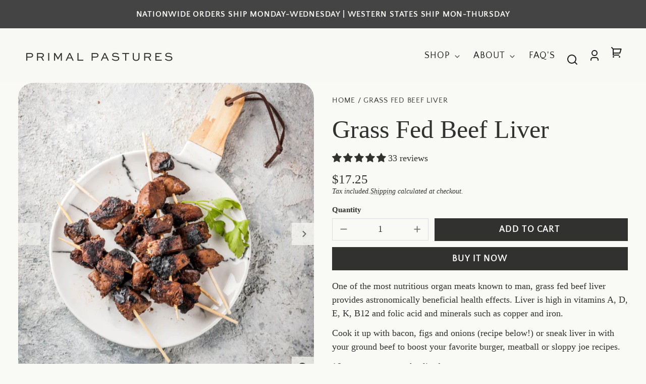

--- FILE ---
content_type: text/css
request_url: https://primalpastures.com/cdn/shop/t/37/assets/styles-component-badge.css?v=144349064867762319891742536626
body_size: -217
content:
.badge{--badge-bg-color: var(--color-badge-default);display:flex;font-family:var(--font-accent-family);font-size:var(--font-accent-base-size);font-weight:var(--font-accent-weight);letter-spacing:var(--font-accent-letter-spacing);line-height:var(--font-accent-line-height);text-transform:var(--font-accent-text-transform)}.badge--discount{--badge-bg-color: var(--color-discount-bg)}.badge--sale{--badge-bg-color: var(--color-sale-badge-bg);color:var(--color-sale-badge-text)}.badge--sold-out{--badge-bg-color: var(--color-sold-out-badge-bg);color:var(--color-sold-out-badge-text)}.badge--coming-soon{--badge-bg-color: var(--color-coming-soon-badge-bg);color:var(--color-coming-soon-badge-text)}.badge--new{--badge-bg-color: var(--color-new-badge-bg);color:var(--color-new-badge-text)}.badge--floating span{border-bottom-left-radius:var(--border-radius-pill);border-top-left-radius:var(--border-radius-pill)}.badge span{background-color:var(--badge-bg-color);border-bottom-right-radius:var(--border-radius-pill);border-top-right-radius:var(--border-radius-pill);color:inherit;display:block;font-family:var(--font-accent-family);font-size:inherit;font-weight:var(--font-accent-weight);height:100%;letter-spacing:var(--font-accent-letter-spacing);line-height:var(--font-accent-line-height);padding:.6em 1.2em .5em;text-transform:var(--font-accent-text-transform)}.theme-style--sharp .badge span{border-bottom-right-radius:2px;left:1px;padding:.6em .6em .5em 1.2em;position:relative}.theme-style--sharp .badge:after{background-color:var(--badge-bg-color);clip-path:polygon(0% 0%,100% 0%,0% 100%);content:"";display:block;height:auto;width:17px}
/*# sourceMappingURL=/cdn/shop/t/37/assets/styles-component-badge.css.map?v=144349064867762319891742536626 */


--- FILE ---
content_type: text/css
request_url: https://primalpastures.com/cdn/shop/t/37/assets/styles-utilities-flex-grid.css?v=12026128043639197721742536624
body_size: -160
content:
.flex{display:flex}.flex--none{flex:none}.flex--column{flex-direction:column}.flex--wrap{flex-wrap:wrap}.flex--justify-space-between{justify-content:space-between}.flex--justify-center{justify-content:center}.flex--align-center{align-items:center}.flex--align-baseline{align-items:baseline}.flex--align-start,.flex--align-left{align-items:flex-start}.flex--align-end,.flex--align-right{align-items:flex-end}.flex--align-center--justify-space-between{align-items:center;justify-content:space-between}.flex--align-center--justify-center{align-items:center;justify-content:center}.flex--align-baseline--justify-center{align-items:baseline;justify-content:center}.flex--align-end--justify-space-between{align-items:flex-end;justify-content:space-between}.flex--align-start--justify-space-between{align-items:flex-start;justify-content:space-between}.flex--justify-end,.flex--justify-right{justify-content:flex-end}.flex-align--top-left{align-items:flex-start;justify-content:flex-start}.flex-align--top-center{align-items:flex-start;justify-content:center}.flex-align--top-right{align-items:flex-start;justify-content:flex-end}.flex-align--middle-left{align-items:center;justify-content:flex-start}.flex-align--middle-center{align-items:center;justify-content:center}.flex-align--middle-right{align-items:center;justify-content:flex-end}.flex-align--bottom-left{align-items:flex-end;justify-content:flex-start}.flex-align--bottom-center{align-items:flex-end;justify-content:center}.flex-align--bottom-right{align-items:flex-end;justify-content:flex-end}.grid--auto-columns{display:grid;gap:var(--space-grid-gap);grid-auto-flow:column;grid-template-columns:repeat(auto-fit,minmax(0,1fr))}.grid--1-column,.grid--1-columns{display:grid;gap:var(--space-grid-gap);grid-template-columns:minmax(0,1fr)}.grid--2-columns{display:grid;gap:var(--space-grid-gap);grid-template-columns:repeat(2,minmax(0,1fr))}.grid--3-columns{display:grid;gap:var(--space-grid-gap);grid-template-columns:repeat(3,minmax(0,1fr))}.grid--4-columns{display:grid;gap:var(--space-grid-gap);grid-template-columns:repeat(4,minmax(0,1fr))}.grid--5-columns{display:grid;gap:var(--space-grid-gap);grid-template-columns:repeat(5,minmax(0,1fr))}.grid--6-columns{display:grid;gap:var(--space-grid-gap);grid-template-columns:repeat(6,minmax(0,1fr))}@media screen and (max-width: 989px){.grid--reset--large-down,.flex--reset--large-down{display:block}.grid--3-columns--large-down{display:grid;gap:var(--space-grid-gap);grid-auto-flow:unset;grid-template-columns:repeat(3,minmax(0,1fr))}.grid--2-columns--large-down{display:grid;gap:var(--space-grid-gap);grid-auto-flow:unset;grid-template-columns:repeat(2,minmax(0,1fr))}}@media screen and (max-width: 899px){.grid--reset--medium-down,.flex--reset--medium-down{display:block}.grid--2-columns--medium-down{display:grid;gap:var(--space-grid-gap);grid-auto-flow:unset;grid-template-columns:repeat(2,minmax(0,1fr))}.grid--1-column--medium-down,.grid--1-columns--medium-down{display:grid;gap:var(--space-grid-gap);grid-auto-flow:unset;grid-template-columns:minmax(0,1fr)}.flex-align--center--medium-down{align-items:center}.flex-align--right--medium-down{align-items:flex-end}.flex-align--left--medium-down{align-items:flex-start}.flex-align--top-left--medium-down{align-items:flex-start;justify-content:flex-start}.flex-align--top-center--medium-down{align-items:flex-start;justify-content:center}.flex-align--top-right--medium-down{align-items:flex-start;justify-content:flex-end}.flex-align--middle-left--medium-down{align-items:center;justify-content:flex-start}.flex-align--middle-center--medium-down{align-items:center;justify-content:center}.flex-align--middle-right--medium-down{align-items:center;justify-content:flex-end}.flex-align--bottom-left--medium-down{align-items:flex-end;justify-content:flex-start}.flex-align--bottom-center--medium-down{align-items:flex-end;justify-content:center}.flex-align--bottom-right--medium-down{align-items:flex-end;justify-content:flex-end}}@media screen and (max-width: 767px){.grid--reset--small-down,.flex--reset--small-down{display:block}.grid--2-columns--small-down{display:grid;gap:var(--space-grid-gap);grid-auto-flow:unset;grid-template-columns:repeat(2,minmax(0,1fr))}.grid--1-column--small-down,.grid--1-columns--small-down{display:grid;gap:var(--space-grid-gap);grid-auto-flow:unset;grid-template-columns:minmax(0,1fr)}}@media screen and (max-width: 549px){.grid--reset--xsmall-down{display:block}.grid--1-column--xsmall-down{grid-auto-flow:unset;grid-template-columns:repeat(1,minmax(0,1fr))}}.grid__item--span-2-columns{grid-column:span 2}.grid__item--span-all-columns{grid-column:1 / -1}.grid__item--first-column{grid-column:1}.grid__item--second-column{grid-column:2}.grid__item--first-row{grid-row:1}
/*# sourceMappingURL=/cdn/shop/t/37/assets/styles-utilities-flex-grid.css.map?v=12026128043639197721742536624 */


--- FILE ---
content_type: text/css
request_url: https://primalpastures.com/cdn/shop/t/37/assets/styles-component-predictive-search.css?v=110149726166851242701742536625
body_size: 270
content:
.predictive-search{background-color:var(--color-site-header-bg);color:var(--color-nav-text);display:block;position:relative}.predictive-search a{--color-link: var(--color-nav-text);--color-link-raw: var(--color-nav-text-raw)}.predictive-search__container{display:none}.predictive-search[open] .predictive-search__container,.predictive-search[loading] .predictive-search__container{display:block}.predictive-search:not([loading]) .predictive-search__heading .loader,.predictive-search:not([loading]) .predictive-search__loading-state,.predictive-search:not([loading]) .predictive-search-status__loading{display:none}.predictive-search[loading] .predictive-search__loading-state{display:flex;justify-content:center;position:absolute;top:calc(var(--pointer-element-min-height) + 1.3rem);left:0;width:100%;z-index:var(--z-index-overlay)}.predictive-search[loading] .predictive-search__heading~.predictive-search__loading-state,.predictive-search[loading] .predictive-search__list:first-child{display:none}.predictive-search mark{background-color:transparent;color:inherit;font-weight:700}.predictive-search__list--pages{display:flex;flex-direction:column;gap:1.5rem;margin-top:var(--space-small)}.predictive-search__queries-list{display:flex;flex-wrap:wrap;gap:var(--space-medium);margin-top:var(--space-small)}.predictive-search__container{padding-bottom:50vh}@media screen and (max-width: 650px){.predictive-search__container .badge{display:none}}@media screen and (max-width: 899px) and (hover: hover) and (pointer: fine){.predictive-search__container{padding-bottom:6rem}}@media screen and (max-width: 899px){.predictive-search__container{overflow-y:auto}.predictive-search__actions{display:flex;flex-direction:column;gap:var(--space-large)}.predictive-search__search-all-button{order:1;max-width:max-content;margin-left:auto;margin-right:auto}.predictive-search__button-tabs{order:2}.predictive-search__queries{margin:var(--space-small) auto var(--space-large)}.predictive-search__queries-title:after{content:":";margin:0}.predictive-search__list--collections,.predictive-search__list--articles{display:grid;gap:var(--space-grid-gap)}.predictive-search__list--products{display:grid;gap:var(--space-grid-gap);grid-template-columns:repeat(2,minmax(0,1fr))}.predictive-search__search-all-button--desktop{display:none}.predictive-search__queries-link{border:var(--border-size--thin) solid hsla(var(--color-nav-text-raw),.3);border-radius:var(--border-radius-pill);display:block;padding:var(--space-xsmall) var(--space-small);white-space:nowrap;text-decoration:none}}@media screen and (min-width: 550px) and (max-width: 899px){.predictive-search__list--collections,.predictive-search__list--articles{display:grid;gap:var(--space-grid-gap);grid-template-columns:repeat(2,minmax(0,1fr))}}@media screen and (min-width: 900px){.predictive-search__container{padding-top:var(--space-medium);padding-bottom:0}.predictive-search__results-container{max-width:var(--page-width);margin-left:auto;margin-right:auto}.predictive-search__results-container--with-suggestions{display:grid;gap:var(--space-grid-gap);grid-template-columns:minmax(0,1fr) minmax(0,5fr);max-width:unset}.predictive-search__actions{display:flex;justify-content:space-between}.predictive-search__queries-title{border-bottom:var(--border--thin);min-height:var(--pointer-element-min-height);display:flex;align-items:center}.predictive-search__queries-list{flex-direction:column;margin-top:var(--space-small)}.predictive-search__list{margin-top:var(--space-small)}.predictive-search__list--collections,.predictive-search__list--articles{display:grid;gap:var(--space-grid-gap);grid-template-columns:repeat(4,minmax(0,1fr))}.predictive-search__list--collections li:nth-of-type(5),.predictive-search__list--articles li:nth-of-type(5){display:none}.predictive-search__list--products{display:grid;gap:var(--space-grid-gap);grid-template-columns:repeat(5,minmax(0,1fr))}.predictive-search__search-all-button--mobile{display:none}}@media screen and (min-width: 900px) and (max-width: 1050px){.predictive-search__list--collections,.predictive-search__list--articles{grid-template-columns:repeat(3,minmax(0,1fr))}.predictive-search__list--collections li:nth-of-type(4),.predictive-search__list--articles li:nth-of-type(4){display:none}}
/*# sourceMappingURL=/cdn/shop/t/37/assets/styles-component-predictive-search.css.map?v=110149726166851242701742536625 */


--- FILE ---
content_type: text/css
request_url: https://primalpastures.com/cdn/shop/t/37/assets/styles-component-details-tab.css?v=150137322833718561461742536625
body_size: -428
content:
.details-tab--accordion-container{border-bottom:var(--border--thin);border-top:var(--border--thin)}.details-tab--accordion-container~.details-tab--accordion-container{border-top:0}.details-tab--accordion-container .accordion{border-top:0}.details-tab--accordion-container .accordion:last-of-type{border-bottom:0}.details-tab__tab-content{display:flex;flex-direction:column;gap:var(--space-small)}.details-tab .button-tabs__content.active{padding-top:0}.details-tab .details-tab__tab-content,.details-tab .details-tab__tab-text{margin-top:0}.details-tab__tab-content--image-first{flex-direction:column-reverse}@media screen and (min-width: 768px){.featured-product__details-under-hero{margin-left:auto;margin-right:auto;max-width:36rem}.featured-product__details-under-hero .button-tabs{justify-content:center}}
/*# sourceMappingURL=/cdn/shop/t/37/assets/styles-component-details-tab.css.map?v=150137322833718561461742536625 */


--- FILE ---
content_type: text/css
request_url: https://primalpastures.com/cdn/shop/t/37/assets/styles-component-product-sticky-quick-add.css?v=119599901959152040501742536627
body_size: -428
content:
.product-sticky-quick-add{align-items:center;background-color:var(--color-background);border-bottom:var(--border--thin);box-shadow:var(--box-shadow--bottom);display:flex;gap:var(--space-small);justify-content:space-between;left:0;padding:var(--space-small) var(--space-viewport-sides);position:fixed;right:0;top:0}@media screen and (min-width: 768px){.product-sticky-quick-add{height:var(--site-header-height)}}.product-sticky-quick-add.sticky.scrolled-past{transition:transform .5s ease}.product-sticky-quick-add,.product-sticky-quick-add.sticky.scrolled-past{transform:translateY(-100%);z-index:var(--z-index-hidden)}.product-sticky-quick-add.sticky.scrolled-past,.product-sticky-quick-add.sticky.scrolling-up{transform:translateY(0);z-index:var(--z-index-product-quick-add)}.product-sticky-quick-add__form{align-items:center;display:flex;gap:var(--space-small)}@media screen and (max-width: 767px){.product-sticky-quick-add__form .variant-picker{border:0;clip:rect(0 0 0 0);height:1px;margin:-1px;overflow:hidden;padding:0;position:absolute!important;width:1px;word-wrap:normal!important}.product-sticky-quick-add__button,.product-sticky-quick-add__form-container{width:100%}}
/*# sourceMappingURL=/cdn/shop/t/37/assets/styles-component-product-sticky-quick-add.css.map?v=119599901959152040501742536627 */


--- FILE ---
content_type: text/css
request_url: https://primalpastures.com/cdn/shop/t/37/assets/styles-component-age-verifier.css?v=30525180777022793601742536625
body_size: -390
content:
.age-verifier{background-color:var(--color-background);opacity:0;position:fixed;top:0;left:0;right:0;bottom:0;transition-duration:var(--transition-duration-long);transition-property:opacity,visibility;transition-timing-function:var(--transition-timing-function);visibility:hidden;z-index:var(--z-index-age-verifier)}.age-verifier:focus-visible{outline:none}.age-verifier__background-image{z-index:calc(var(--z-index-age-verifier) + 1)}.age-verifier__content{align-items:center;display:flex;justify-content:center;height:100%;width:100%}.age-verifier__box{display:flex;flex-direction:column;gap:var(--space-medium);max-width:var(--container-width-medium);margin:var(--space-viewport-sides);padding:var(--space-large);position:relative;text-align:center;transition-duration:var(--transition-duration-long);transition-property:transform;transition-timing-function:var(--transition-timing-function);transform:translateY(100vh);z-index:calc(var(--z-index-age-verifier) + 2)}.age-verifier.animate-in{opacity:1;visibility:visible}.age-verifier.animate-in .age-verifier__box{transform:translateY(0);transition-delay:var(--transition-duration-long)}html.shopify-design-mode.age-verifier-open:not(.promo-popup-open){overflow:unset}html.shopify-design-mode .age-verifier{display:none}html.shopify-design-mode.age-verifier-open .age-verifier.open-in-editor{display:block;opacity:1;visibility:visible}html.shopify-design-mode.age-verifier-open .age-verifier.open-in-editor .age-verifier__box{opacity:1;transform:translateY(0);transition-delay:var(--transition-duration-long);visibility:visible}
/*# sourceMappingURL=/cdn/shop/t/37/assets/styles-component-age-verifier.css.map?v=30525180777022793601742536625 */


--- FILE ---
content_type: text/javascript
request_url: https://primalpastures.com/cdn/shop/t/37/assets/cart.js?v=61808169865803046411742536626
body_size: 1139
content:
class CartRemoveButton extends HTMLElement{constructor(){super(),this.addEventListener("click",event=>{event.preventDefault(),this.closest("cart-items").updateQuantity(this.dataset.index,0)})}}customElements.define("cart-remove-button",CartRemoveButton);class CartItems extends HTMLElement{constructor(){super(),this.cartMain=document.getElementById("cart-main"),this.cartDrawer=document.getElementById("cart-drawer"),this.cartForm=document.getElementById("cart"),this.cartEmptyMessage=document.getElementById("cart-empty-message"),this.cartFooterContents=document.getElementById("cart-footer-contents"),this.lineItemStatusElement=document.getElementById("shopping-cart-item-status"),themeSettings.template_name==="cart"?this.cartLocation=this.cartMain:this.cartLocation=this.cartDrawer,this.currentItemCount=Array.from(this.querySelectorAll('[name="updates[]"]')).reduce((total,quantityInput)=>total+parseInt(quantityInput.value),0),this.debouncedOnChange=debounce(event=>{this.onChange(event)},ON_CHANGE_DEBOUNCE_TIMER),this.addEventListener("change",this.debouncedOnChange.bind(this))}cartUpdateUnsubscriber=void 0;connectedCallback(){this.cartUpdateUnsubscriber=subscribe(PUB_SUB_EVENTS.cartUpdate,event=>{event.source!=="cart-items"&&this.onCartUpdate()})}disconnectedCallback(){this.cartUpdateUnsubscriber&&this.cartUpdateUnsubscriber()}resetQuantityInput(id){const input=this.querySelector(`#Quantity-${id}`);input.value=input.getAttribute("value"),this.isEnterPressed=!1}setValidity(event,index,message){event.target.setCustomValidity(message),event.target.reportValidity(),this.resetQuantityInput(index),event.target.select()}validateQuantity(event){const inputValue=parseInt(event.target.value),index=event.target.dataset.index;let message="";inputValue<event.target.dataset.min?message=window.quickOrderListStrings.min_error.replace("[min]",event.target.dataset.min):inputValue>parseInt(event.target.max)?message=window.quickOrderListStrings.max_error.replace("[max]",event.target.max):inputValue%parseInt(event.target.step)!==0&&(message=window.quickOrderListStrings.step_error.replace("[step]",event.target.step)),message?this.setValidity(event,index,message):(event.target.setCustomValidity(""),event.target.reportValidity(),this.updateQuantity(index,inputValue,document.activeElement.getAttribute("name"),event.target.dataset.quantityVariantId))}onChange(event){const inputValue=parseInt(event.target.value),index=event.target.dataset.index;this.updateQuantity(index,inputValue,document.activeElement.getAttribute("name"),event.target.dataset.quantityVariantId)}onCartUpdate(){fetch(`${routes.cart_url}?section_id=cart-items`).then(response=>response.text()).then(responseText=>{const html=new DOMParser().parseFromString(responseText,"text/html"),selectors=["cart-items",".js-cart-footer"];for(const selector of selectors){const targetElement=document.querySelector(selector),sourceElement=html.querySelector(selector);targetElement&&sourceElement&&targetElement.replaceWith(sourceElement)}}).catch(e=>{console.error(e)})}checkforEmptyCart(){this.querySelector(".js-cart-items-list").children.length===0?this.cartIsEmpty=!0:this.cartIsEmpty=!1}updateQuantity(line,quantity,name,variantId){this.enableLoading(line);const body=JSON.stringify({line,quantity,sections:this.cartLocation.getSectionsToRender().map(section=>section.section),sections_url:window.location.pathname});fetch(`${routes.cart_change_url}`,{...fetchConfig(),body}).then(response=>response.text()).then(state=>{const parsedState=JSON.parse(state),quantityElement=document.getElementById(`Quantity-${line}`),items=document.querySelectorAll(".js-cart-item");if(parsedState.errors){quantityElement.value=quantityElement.getAttribute("value"),this.updateLiveRegions(line,parsedState.errors,this.currentItemCount);return}this.cartLocation.getSectionsToRender().forEach(section=>{const elementToReplace=document.getElementById(section.id).querySelector(section.selector)||document.getElementById(section.id);elementToReplace.innerHTML=this.getSectionInnerHTML(parsedState.sections[section.section],section.selector)});const updatedValue=parsedState.items[line-1]?parsedState.items[line-1].quantity:void 0;let message="";items.length===parsedState.items.length&&updatedValue!==parseInt(quantityElement.value)&&(typeof updatedValue>"u"?message=window.cartStrings.error:message=window.cartStrings.quantityError.replace("[quantity]",updatedValue)),this.updateLiveRegions(line,message,parsedState.item_count);const lineItem=document.getElementById(`CartItem-${line}`);lineItem&&lineItem.querySelector(`[name="${name}"]`)?lineItem.querySelector(`[name="${name}"]`).focus():parsedState.item_count===0&&trapFocus(this.cartDrawer),this.disableLoading(),this.checkforEmptyCart(),this.cartIsEmpty?this.showEmptyCart():this.hideEmptyCart(),publish(PUB_SUB_EVENTS.cartUpdate,{source:"cart-items",cartData:parsedState,variantId})}).catch(e=>{this.querySelectorAll(".js-loader-overlay").forEach(overlay=>overlay.classList.add("display--hidden"));const errors=document.getElementById("cart-errors");errors.textContent=window.cartStrings.error,console.error(e)}).finally(()=>{document.dispatchEvent(new CustomEvent("theme:cart:updated",{bubbles:!0})),this.disableLoading()})}updateLiveRegions(line,message,itemCount){const lineItemError=document.getElementById(`Line-item-error-${line}`);lineItemError&&(lineItemError.querySelector(".js-cart-item-error-text").textContent=message),this.currentItemCount=itemCount,this.lineItemStatusElement.setAttribute("aria-hidden",!0);const cartStatus=document.getElementById("cart-live-region-text");cartStatus.setAttribute("aria-hidden",!1),setTimeout(()=>{cartStatus.setAttribute("aria-hidden",!0)},1e3)}getSectionInnerHTML(html,selector){return new DOMParser().parseFromString(html,"text/html").querySelector(selector).innerHTML}hideEmptyCart(){this.cartEmptyMessage.classList.add("display--hidden"),this.cartForm.classList.remove("display--hidden"),this.cartFooterContents.classList.remove("display--hidden"),this.cartFooterContents.querySelector(".js-cart-checkout-button").removeAttribute("disabled"),this.cartEmptyMessage.querySelectorAll("a").forEach(link=>link.setAttribute("tabindex","-1"))}showEmptyCart(){this.cartEmptyMessage.classList.remove("display--hidden"),this.cartForm.classList.add("display--hidden"),this.cartFooterContents.classList.add("display--hidden"),this.cartFooterContents.querySelector(".js-cart-checkout-button").setAttribute("disabled",""),this.cartEmptyMessage.querySelectorAll("a").forEach(link=>link.removeAttribute("tabindex"))}enableLoading(line){const targetCartItem=this.querySelector(`#CartItem-${line}`),loadingOverlay=targetCartItem.querySelector(".js-loader-overlay");targetCartItem.classList.add("cart-item--loading"),loadingOverlay.classList.remove("display--hidden"),document.activeElement.blur(),this.lineItemStatusElement.setAttribute("aria-hidden",!1)}disableLoading(){this.querySelectorAll(".js-cart-item").forEach(item=>{item.classList.remove("cart-item--loading"),item.querySelector(".js-loader-overlay").classList.add("display--hidden")})}}customElements.define("cart-items",CartItems);class CartNote extends HTMLElement{constructor(){super(),this.addEventListener("input",debounce(event=>{const body=JSON.stringify({note:event.target.value});fetch(`${routes.cart_update_url}`,{...fetchConfig(),body})},ON_CHANGE_DEBOUNCE_TIMER))}}customElements.define("cart-note",CartNote);class CartMain extends HTMLElement{constructor(){super()}getSectionsToRender(){return[{id:"cart-items",section:"cart-items",selector:".js-cart-contents"},{id:"cart-icon-bubble",section:"cart-icon-bubble",selector:".shopify-section"},{id:"cart-live-region-text",section:"cart-live-region-text",selector:".shopify-section"},{id:"cart-footer",section:"cart-footer",selector:".js-cart-footer-contents"}]}setActiveElement(element){this.activeElement=element}}customElements.define("cart-main",CartMain);
//# sourceMappingURL=/cdn/shop/t/37/assets/cart.js.map?v=61808169865803046411742536626


--- FILE ---
content_type: text/javascript
request_url: https://primalpastures.com/cdn/shop/t/37/assets/localization-form.js?v=144303695820371614581742536625
body_size: -615
content:
customElements.get("localization-form")||customElements.define("localization-form",class extends HTMLElement{constructor(){super(),this.input=this.querySelector('input[name="locale_code"], input[name="country_code"]'),this.querySelectorAll("a").forEach(item=>item.addEventListener("click",this.onItemClick.bind(this)))}onItemClick(event){event.preventDefault(),this.input.value=event.currentTarget.dataset.value,this.querySelector("form")?.submit()}});
//# sourceMappingURL=/cdn/shop/t/37/assets/localization-form.js.map?v=144303695820371614581742536625


--- FILE ---
content_type: text/javascript
request_url: https://primalpastures.com/cdn/shop/t/37/assets/full-width-element.js?v=119267453833026108301742536625
body_size: -474
content:
customElements.get("full-width-element")||customElements.define("full-width-element",class extends HTMLElement{constructor(){super(),this.elementId=this.id,this.setScrollbarWidth(),this.watchForResize()}setScrollbarWidth(){const scrollbarWidth=window.innerWidth-document.body.clientWidth;document.body.style.setProperty("--scrollbar-width",`${scrollbarWidth}px`)}watchForResize(){new ResizeObserver(entries=>{for(let entry of entries)entry.target.id===this.elementId&&this.setScrollbarWidth()}).observe(document.getElementById(this.elementId))}});
//# sourceMappingURL=/cdn/shop/t/37/assets/full-width-element.js.map?v=119267453833026108301742536625


--- FILE ---
content_type: text/javascript
request_url: https://primalpastures.com/cdn/shop/t/37/assets/ship_ins.js?v=116801783508089699211742536626
body_size: 1792
content:
/*!
 * accounting.js v0.4.2, copyright 2014 Open Exchange Rates, MIT license, http://openexchangerates.github.io/accounting.js
 */(function(p,z){function q(a){return!!(a===""||a&&a.charCodeAt&&a.substr)}function m(a){return u?u(a):v.call(a)==="[object Array]"}function r(a){return v.call(a)==="[object Object]"}function s(a,b){var d,a=a||{},b=b||{};for(d in b)b.hasOwnProperty(d)&&a[d]==null&&(a[d]=b[d]);return a}function j(a,b,d){var c2=[],e,h;if(!a)return c2;if(w&&a.map===w)return a.map(b,d);for(e=0,h=a.length;e<h;e++)c2[e]=b.call(d,a[e],e,a);return c2}function n(a,b){return a=Math.round(Math.abs(a)),isNaN(a)?b:a}function x(a){var b=c.settings.currency.format;return typeof a=="function"&&(a=a()),q(a)&&a.match("%v")?{pos:a,neg:a.replace("-","").replace("%v","-%v"),zero:a}:!a||!a.pos||!a.pos.match("%v")?q(b)?c.settings.currency.format={pos:b,neg:b.replace("%v","-%v"),zero:b}:b:a}var c={version:"0.4.1",settings:{currency:{symbol:"$",format:"%s%v",decimal:".",thousand:",",precision:2,grouping:3},number:{precision:0,grouping:3,thousand:",",decimal:"."}}},w=Array.prototype.map,u=Array.isArray,v=Object.prototype.toString,o=c.unformat=c.parse=function(a,b){if(m(a))return j(a,function(a2){return o(a2,b)});if(a=a||0,typeof a=="number")return a;var b=b||".",c2=RegExp("[^0-9-"+b+"]",["g"]),c2=parseFloat((""+a).replace(/\((.*)\)/,"-$1").replace(c2,"").replace(b,"."));return isNaN(c2)?0:c2},y=c.toFixed=function(a,b){var b=n(b,c.settings.number.precision),d=Math.pow(10,b);return(Math.round(c.unformat(a)*d)/d).toFixed(b)},t=c.formatNumber=c.format=function(a,b,d,i){if(m(a))return j(a,function(a2){return t(a2,b,d,i)});var a=o(a),e=s(r(b)?b:{precision:b,thousand:d,decimal:i},c.settings.number),h=n(e.precision),f=0>a?"-":"",g=parseInt(y(Math.abs(a||0),h),10)+"",l=3<g.length?g.length%3:0;return f+(l?g.substr(0,l)+e.thousand:"")+g.substr(l).replace(/(\d{3})(?=\d)/g,"$1"+e.thousand)+(h?e.decimal+y(Math.abs(a),h).split(".")[1]:"")},A=c.formatMoney=function(a,b,d,i,e,h){if(m(a))return j(a,function(a2){return A(a2,b,d,i,e,h)});var a=o(a),f=s(r(b)?b:{symbol:b,precision:d,thousand:i,decimal:e,format:h},c.settings.currency),g=x(f.format);return(0<a?g.pos:0>a?g.neg:g.zero).replace("%s",f.symbol).replace("%v",t(Math.abs(a),n(f.precision),f.thousand,f.decimal))};c.formatColumn=function(a,b,d,i,e,h){if(!a)return[];var f=s(r(b)?b:{symbol:b,precision:d,thousand:i,decimal:e,format:h},c.settings.currency),g=x(f.format),l=g.pos.indexOf("%s")<g.pos.indexOf("%v"),k=0,a=j(a,function(a2){return m(a2)?c.formatColumn(a2,f):(a2=o(a2),a2=(0<a2?g.pos:0>a2?g.neg:g.zero).replace("%s",f.symbol).replace("%v",t(Math.abs(a2),n(f.precision),f.thousand,f.decimal)),a2.length>k&&(k=a2.length),a2)});return j(a,function(a2){return q(a2)&&a2.length<k?l?a2.replace(f.symbol,f.symbol+Array(k-a2.length+1).join(" ")):Array(k-a2.length+1).join(" ")+a2:a2})},typeof exports<"u"?(typeof module<"u"&&module.exports&&(exports=module.exports=c),exports.accounting=c):typeof define=="function"&&define.amd?define([],function(){return c}):(c.noConflict=function(a){return function(){return p.accounting=a,c.noConflict=z,c}}(p.accounting),p.accounting=c)})(this),function(){const INSURANCE_PRODUCT_TYPE="Package Protection",SHIPPING_INSURANCE=SHIP_INS_CONFIG.product,CART_MIN_THRESHOLD=SHIP_INS_CONFIG.threshold,SHIP_INS_PERCENT=SHIP_INS_CONFIG.percent,SHIP_INS_SESSION_KEY="ship_ins",FormatMoney=cents=>accounting.formatMoney(cents/100,{symbol:"$",format:"%s%v"}),fetchCart=async()=>fetch("/cart.js").then(res=>res.json()),updateCart=updates=>{if(updates)return fetch("/cart/update.js",{method:"POST",headers:{"Content-Type":"application/json"},body:JSON.stringify({updates})})},RefreshCart=async()=>{GetSectionInnerHTML=(html,selector)=>new DOMParser().parseFromString(html,"text/html").querySelector(selector).innerHTML;let $drawer=document.querySelector("cart-drawer");if(!$drawer)return;let sections=$drawer.getSectionsToRender().map(item=>item.id).join(",");fetch(`/?sections=${sections}`).then(res=>res.json()).then(response=>{$drawer.getSectionsToRender().forEach(section=>{document.getElementById(section.id).innerHTML=GetSectionInnerHTML(response[section.id],section.selector)})})},getShippableItemsInCart=cart=>{var cart_items=cart.items.filter(item=>{let $item=document.querySelector(`[data-item_handle="${item.handle}"]`);if(!$item)return!1;let tags=$item.dataset.item_tags.split("~");return tags.indexOf("Farm Events")==-1&&tags.indexOf("Farm Tour")==-1&&item.product_type!==INSURANCE_PRODUCT_TYPE});return cart_items},getCartTotalMinusInsurance=cart=>{var shippable_items=getShippableItemsInCart(cart),items_without_insurance=shippable_items.filter(item=>item.product_type!==INSURANCE_PRODUCT_TYPE),total=items_without_insurance.reduce((sum,item)=>sum+item.final_line_price,0);return total};function getInsuranceVariant(cart){var total=getCartTotalMinusInsurance(cart),insurance_variant;return total>0&&total>=CART_MIN_THRESHOLD&&(insurance_variant=SHIPPING_INSURANCE.variants.find(variant=>variant.price>=cart.total_price*(SHIP_INS_PERCENT/100)),insurance_variant||(insurance_variant=SHIPPING_INSURANCE.variants[SHIPPING_INSURANCE.variants.length-1])),insurance_variant}const updateInsurance=async()=>{const addShippingInsurance=JSON.parse(sessionStorage.getItem(SHIP_INS_SESSION_KEY)),cart=await fetchCart(),insuranceVariantToAdd=getInsuranceVariant(cart),insuranceInCart=cart.items.find(item=>item.product_type===INSURANCE_PRODUCT_TYPE),standardItemsInCart=getShippableItemsInCart(cart),updates={},hasStandardItems=standardItemsInCart.length>0;if(addShippingInsurance&&hasStandardItems?insuranceInCart?insuranceInCart.id!==insuranceVariantToAdd.id&&(updates[insuranceInCart.id]=0,updates[insuranceVariantToAdd.id]=1):updates[insuranceVariantToAdd.id]=1:insuranceInCart&&(updates[insuranceInCart.id]=0),Object.keys(updates).length>0)try{const body=await(await updateCart(updates)).json();return RefreshCart(),{updatedCart:body}}catch(error){console.error("Error updating insurance:",error)}else return console.log("No insurance updates necessary."),{updatedCart:cart}};document.addEventListener("alpine:init",()=>{Alpine.data("SHIP_INS",()=>({addShippingInsurance:!1,shipInsActiveVariant:null,shipInsVariants:SHIP_INS_CONFIG.product.variants,cartTotalPrice:0,async handleInsuranceUpdate(){const cart=await fetchCart();this.shipInsActiveVariant=getInsuranceVariant(cart);const{updatedCart}=await updateInsurance();this.cartTotalPrice=FormatMoney(updatedCart.total_price)},toggleAddShippingInsurance(){this.addShippingInsurance=!this.addShippingInsurance,sessionStorage.setItem(SHIP_INS_SESSION_KEY,this.addShippingInsurance),this.handleInsuranceUpdate()},handleOpenInfoModal(){const modal_content=`
          <div class="shipping-insurance-modal">
            <p class="text-center">
              <img src="${SHIPPING_INSURANCE.images[0]}" />
            </p>
            <p>${SHIPPING_INSURANCE.description}</p>
          </div>`;vex.dialog.open({unsafeMessage:modal_content,className:"vex-theme-plain",showCloseButton:!0,afterOpen(){setTimeout(()=>{this.rootEl.querySelector(".vex-dialog-buttons").style.display="none"},100)}})},async handleInit(){sessionStorage.getItem(SHIP_INS_SESSION_KEY)||sessionStorage.setItem(SHIP_INS_SESSION_KEY,SHIP_INS_CONFIG.toggle_on),this.addShippingInsurance=JSON.parse(sessionStorage.getItem(SHIP_INS_SESSION_KEY)),await this.handleInsuranceUpdate(),this.$el.addEventListener("update:ins",this.handleInsuranceUpdate),document.addEventListener("theme:cart:updated",Alpine.debounce(()=>{this.handleInsuranceUpdate()},50))},init(){this.handleInit()}}))})}();
//# sourceMappingURL=/cdn/shop/t/37/assets/ship_ins.js.map?v=116801783508089699211742536626


--- FILE ---
content_type: text/javascript; charset=utf-8
request_url: https://primalpastures.com/products/beef-liver.js
body_size: 1071
content:
{"id":142730419,"title":"Grass Fed Beef Liver","handle":"beef-liver","description":"\u003cp\u003eOne of the most nutritious organ meats known to man, grass fed beef liver provides astronomically beneficial health effects. Liver is high in vitamins A, D, E, K, B12 and folic acid and minerals such as copper and iron.\u003c\/p\u003e\n\u003cp\u003eCook it up with bacon, figs and onions (recipe below!) or sneak liver in with your ground beef to boost your favorite burger, meatball or sloppy joe recipes.\u003c\/p\u003e\n\u003cp\u003e16oz average per pack, sliced\u003c\/p\u003e\n\u003cp\u003eWe have partnered with two ranches in California and Arizona to bring you the highest quality beef. To us, that means cattle that is raised on pasture their entire lives and are always grass fed and grass finished. There is no supplemental feed, antibiotics, or growth hormones ever used. \u003cmeta charset=\"utf-8\"\u003e\u003cmeta charset=\"utf-8\"\u003eOur nutrient-rich grass fed beef liver is perfect for those seeking a healthy and natural option.\u003c\/p\u003e","published_at":"2020-06-04T14:01:17-07:00","created_at":"2013-06-18T00:00:03-07:00","vendor":"Primal Pastures","type":"Beef","tags":["Beef","Organ Meat"],"price":1725,"price_min":1725,"price_max":1725,"available":true,"price_varies":false,"compare_at_price":null,"compare_at_price_min":0,"compare_at_price_max":0,"compare_at_price_varies":false,"variants":[{"id":325988669,"title":"Default Title","option1":"Default Title","option2":null,"option3":null,"sku":"B018","requires_shipping":true,"taxable":false,"featured_image":null,"available":true,"name":"Grass Fed Beef Liver","public_title":null,"options":["Default Title"],"price":1725,"weight":771,"compare_at_price":null,"inventory_quantity":100,"inventory_management":"shopify","inventory_policy":"deny","barcode":"","quantity_rule":{"min":1,"max":null,"increment":1},"quantity_price_breaks":[],"requires_selling_plan":false,"selling_plan_allocations":[]}],"images":["\/\/cdn.shopify.com\/s\/files\/1\/0239\/7947\/files\/shutterstock_1030003408.jpg?v=1753810010","\/\/cdn.shopify.com\/s\/files\/1\/0239\/7947\/products\/LiverandOnions.png?v=1706487122","\/\/cdn.shopify.com\/s\/files\/1\/0239\/7947\/products\/Pastured_Beef_Liver.png?v=1706487122","\/\/cdn.shopify.com\/s\/files\/1\/0239\/7947\/products\/rawpet_organs-02_c9d8abd6-83b9-4770-aa23-3789ef7447c1.png?v=1706487122"],"featured_image":"\/\/cdn.shopify.com\/s\/files\/1\/0239\/7947\/files\/shutterstock_1030003408.jpg?v=1753810010","options":[{"name":"Title","position":1,"values":["Default Title"]}],"url":"\/products\/beef-liver","media":[{"alt":"Grilled skewers of grass-fed beef liver served on a white plate with a garnish of fresh herbs.","id":34545181196521,"position":1,"preview_image":{"aspect_ratio":1.0,"height":669,"width":669,"src":"https:\/\/cdn.shopify.com\/s\/files\/1\/0239\/7947\/files\/shutterstock_1030003408.jpg?v=1753810010"},"aspect_ratio":1.0,"height":669,"media_type":"image","src":"https:\/\/cdn.shopify.com\/s\/files\/1\/0239\/7947\/files\/shutterstock_1030003408.jpg?v=1753810010","width":669},{"alt":"A skillet filled with tender, pan-fried grass-fed beef liver, garnished with sautéed onions and fresh parsley.","id":4742938714,"position":2,"preview_image":{"aspect_ratio":1.333,"height":600,"width":800,"src":"https:\/\/cdn.shopify.com\/s\/files\/1\/0239\/7947\/products\/LiverandOnions.png?v=1706487122"},"aspect_ratio":1.333,"height":600,"media_type":"image","src":"https:\/\/cdn.shopify.com\/s\/files\/1\/0239\/7947\/products\/LiverandOnions.png?v=1706487122","width":800},{"alt":"Freshly sliced grass-fed beef liver on a black slate board, accompanied by a knife and garnished with dill.","id":4742971482,"position":3,"preview_image":{"aspect_ratio":1.333,"height":600,"width":800,"src":"https:\/\/cdn.shopify.com\/s\/files\/1\/0239\/7947\/products\/Pastured_Beef_Liver.png?v=1706487122"},"aspect_ratio":1.333,"height":600,"media_type":"image","src":"https:\/\/cdn.shopify.com\/s\/files\/1\/0239\/7947\/products\/Pastured_Beef_Liver.png?v=1706487122","width":800},{"alt":"pasture raised beef liver raw dog food","id":4743004250,"position":4,"preview_image":{"aspect_ratio":1.334,"height":1250,"width":1667,"src":"https:\/\/cdn.shopify.com\/s\/files\/1\/0239\/7947\/products\/rawpet_organs-02_c9d8abd6-83b9-4770-aa23-3789ef7447c1.png?v=1706487122"},"aspect_ratio":1.334,"height":1250,"media_type":"image","src":"https:\/\/cdn.shopify.com\/s\/files\/1\/0239\/7947\/products\/rawpet_organs-02_c9d8abd6-83b9-4770-aa23-3789ef7447c1.png?v=1706487122","width":1667}],"requires_selling_plan":false,"selling_plan_groups":[]}

--- FILE ---
content_type: text/plain; charset=utf-8
request_url: https://sp-micro-proxy.b-cdn.net/micro?unique_id=primal-pastures-2.myshopify.com
body_size: 3435
content:
{"site":{"free_plan_limit_reached":false,"billing_status":null,"billing_active":true,"pricing_plan_required":false,"settings":{"proof_mobile_position":"Bottom","proof_desktop_position":"Bottom Left","proof_pop_size":"default","proof_start_delay_time":1,"proof_time_between":3,"proof_display_time":6,"proof_visible":false,"proof_cycle":true,"proof_mobile_enabled":true,"proof_desktop_enabled":true,"proof_tablet_enabled":null,"proof_locale":"en","proof_show_powered_by":false},"site_integrations":[{"id":"211169","enabled":true,"integration":{"name":"Shopify Add To Cart","handle":"shopify_storefront_add_to_cart","pro":false},"settings":{"proof_onclick_new_tab":null,"proof_exclude_pages":null,"proof_include_pages":[],"proof_display_pages_mode":"excluded","proof_minimum_activity_sessions":null,"proof_height":110,"proof_bottom":10,"proof_top":10,"proof_right":10,"proof_left":10,"proof_background_color":"#FFFFFF","proof_background_image_url":null,"proof_font_color":"#000000","proof_border_radius":40,"proof_padding_top":0,"proof_padding_bottom":0,"proof_padding_left":8,"proof_padding_right":16,"proof_icon_color":null,"proof_icon_background_color":null,"proof_hours_before_obscure":48,"proof_minimum_review_rating":5,"proof_highlights_color":"#fdcb6e","proof_display_review":true,"proof_show_review_on_hover":true,"proof_summary_time_range":1440,"proof_summary_minimum_count":10,"proof_show_media":false,"proof_show_message":false,"proof_media_url":null,"proof_media_position":null,"proof_nudge_click_url":null,"proof_icon_url":null,"proof_icon_mode":null,"proof_icon_enabled":false},"template":{"id":"36","body":{"top":"{{first_name}} in {{city}}, {{province}} {{country}}","middle":"Added to Cart {{product_title}}"},"raw_body":"<top>{{first_name}} in {{city}}, {{province}} {{country}}</top><middle>Added to Cart {{product_title}}</middle>","locale":"en"}},{"id":"211170","enabled":true,"integration":{"name":"Shopify Purchase","handle":"shopify_api_purchase","pro":false},"settings":{"proof_onclick_new_tab":null,"proof_exclude_pages":null,"proof_include_pages":[],"proof_display_pages_mode":"excluded","proof_minimum_activity_sessions":null,"proof_height":110,"proof_bottom":10,"proof_top":10,"proof_right":10,"proof_left":10,"proof_background_color":"#FFFFFF","proof_background_image_url":null,"proof_font_color":"#000000","proof_border_radius":40,"proof_padding_top":0,"proof_padding_bottom":0,"proof_padding_left":8,"proof_padding_right":16,"proof_icon_color":null,"proof_icon_background_color":null,"proof_hours_before_obscure":48,"proof_minimum_review_rating":5,"proof_highlights_color":"#fdcb6e","proof_display_review":true,"proof_show_review_on_hover":true,"proof_summary_time_range":1440,"proof_summary_minimum_count":10,"proof_show_media":false,"proof_show_message":false,"proof_media_url":null,"proof_media_position":null,"proof_nudge_click_url":null,"proof_icon_url":null,"proof_icon_mode":null,"proof_icon_enabled":false},"template":{"id":"4","body":{"top":"{{first_name}} in {{city}}, {{province}} {{country}}","middle":"Purchased {{product_title}}"},"raw_body":"<top>{{first_name}} in {{city}}, {{province}} {{country}}</top><middle>Purchased {{product_title}}</middle>","locale":"en"}}],"events":[{"id":"244193527","created_at":"2026-01-20T05:32:35.000Z","variables":{"first_name":"Neli","city":"Carlsbad","province":"California","province_code":"CA","country":"United States","country_code":"US","product_title":"Skirt Steak"},"click_url":"https://primalpastures.com/products/skirt-steak","image_url":"https://cdn.shopify.com/s/files/1/0239/7947/files/shutterstock_290203475.jpg?v=1753810123","product":{"id":"8097339","product_id":"142717919","title":"Skirt Steak","created_at":"2013-06-18T06:32:50.000Z","updated_at":"2026-01-20T05:33:08.524Z","published_at":"2024-08-20T18:34:45.000Z"},"site_integration":{"id":"211170","enabled":true,"integration":{"name":"Shopify Purchase","handle":"shopify_api_purchase","pro":false},"template":{"id":"4","body":{"top":"{{first_name}} in {{city}}, {{province}} {{country}}","middle":"Purchased {{product_title}}"},"raw_body":"<top>{{first_name}} in {{city}}, {{province}} {{country}}</top><middle>Purchased {{product_title}}</middle>","locale":"en"}}},{"id":"244193365","created_at":"2026-01-20T05:25:29.595Z","variables":{"first_name":"Someone","city":"Cheyenne","province":"Wyoming","province_code":"WY","country":"United States","country_code":"US","product_title":"Ground Beef"},"click_url":"https://primalpastures.com/products/ground-beef","image_url":"https://cdn.shopify.com/s/files/1/0239/7947/files/GroundBeef_1674a373-f634-4f84-9e91-a758f0e08668.png?v=1753809223","product":{"id":"31658890","product_id":"5601221607574","title":"Ground Beef","created_at":"2020-08-11T22:30:55.000Z","updated_at":"2026-01-20T05:33:08.190Z","published_at":"2024-11-14T18:25:26.000Z"},"site_integration":{"id":"211169","enabled":true,"integration":{"name":"Shopify Add To Cart","handle":"shopify_storefront_add_to_cart","pro":false},"template":{"id":"36","body":{"top":"{{first_name}} in {{city}}, {{province}} {{country}}","middle":"Added to Cart {{product_title}}"},"raw_body":"<top>{{first_name}} in {{city}}, {{province}} {{country}}</top><middle>Added to Cart {{product_title}}</middle>","locale":"en"}}},{"id":"244192909","created_at":"2026-01-20T05:13:46.000Z","variables":{"first_name":"Jessica","city":"Bremerton","province":"Washington","province_code":"WA","country":"United States","country_code":"US","product_title":"Chicken Breast Tenders"},"click_url":"https://primalpastures.com/products/chicken-breast-tenders","image_url":"https://cdn.shopify.com/s/files/1/0239/7947/products/RAWchickentender_shopify.jpg?v=1753808586","product":{"id":"52255533","product_id":"7789287866601","title":"Chicken Breast Tenders","created_at":"2022-07-11T19:22:36.000Z","updated_at":"2026-01-20T05:13:54.158Z","published_at":"2022-07-12T00:22:29.000Z"},"site_integration":{"id":"211170","enabled":true,"integration":{"name":"Shopify Purchase","handle":"shopify_api_purchase","pro":false},"template":{"id":"4","body":{"top":"{{first_name}} in {{city}}, {{province}} {{country}}","middle":"Purchased {{product_title}}"},"raw_body":"<top>{{first_name}} in {{city}}, {{province}} {{country}}</top><middle>Purchased {{product_title}}</middle>","locale":"en"}}},{"id":"244192493","created_at":"2026-01-20T05:03:29.750Z","variables":{"first_name":"Someone","city":"Bainbridge Island","province":"Washington","province_code":"WA","country":"United States","country_code":"US","product_title":"Chicken Breast Tenders"},"click_url":"https://primalpastures.com/products/chicken-breast-tenders","image_url":"https://cdn.shopify.com/s/files/1/0239/7947/products/RAWchickentender_shopify.jpg?v=1753808586","product":{"id":"52255533","product_id":"7789287866601","title":"Chicken Breast Tenders","created_at":"2022-07-11T19:22:36.000Z","updated_at":"2026-01-20T05:13:54.158Z","published_at":"2022-07-12T00:22:29.000Z"},"site_integration":{"id":"211169","enabled":true,"integration":{"name":"Shopify Add To Cart","handle":"shopify_storefront_add_to_cart","pro":false},"template":{"id":"36","body":{"top":"{{first_name}} in {{city}}, {{province}} {{country}}","middle":"Added to Cart {{product_title}}"},"raw_body":"<top>{{first_name}} in {{city}}, {{province}} {{country}}</top><middle>Added to Cart {{product_title}}</middle>","locale":"en"}}},{"id":"244192410","created_at":"2026-01-20T04:59:42.954Z","variables":{"first_name":"Someone","city":"Carlsbad","province":"California","province_code":"CA","country":"United States","country_code":"US","product_title":"Chicken Livers"},"click_url":"https://primalpastures.com/products/chicken-livers","image_url":"https://cdn.shopify.com/s/files/1/0239/7947/files/shutterstock_1522167668.jpg?v=1753810508","product":{"id":"8097357","product_id":"140292491","title":"Chicken Livers","created_at":"2013-06-03T19:12:28.000Z","updated_at":"2026-01-20T05:32:55.350Z","published_at":"2015-08-29T15:25:00.000Z"},"site_integration":{"id":"211169","enabled":true,"integration":{"name":"Shopify Add To Cart","handle":"shopify_storefront_add_to_cart","pro":false},"template":{"id":"36","body":{"top":"{{first_name}} in {{city}}, {{province}} {{country}}","middle":"Added to Cart {{product_title}}"},"raw_body":"<top>{{first_name}} in {{city}}, {{province}} {{country}}</top><middle>Added to Cart {{product_title}}</middle>","locale":"en"}}},{"id":"244192010","created_at":"2026-01-20T04:43:08.893Z","variables":{"first_name":"Someone","city":"Las Vegas","province":"Nevada","province_code":"NV","country":"United States","country_code":"US","product_title":"Pure Beef Tallow"},"click_url":"https://primalpastures.com/products/beef-tallow","image_url":"https://cdn.shopify.com/s/files/1/0239/7947/files/Tallow-2.jpg?v=1741494053","product":{"id":"62409068","product_id":"8842972135657","title":"Pure Beef Tallow","created_at":"2025-01-23T07:23:08.825Z","updated_at":"2026-01-19T22:16:53.427Z","published_at":"2025-03-10T04:11:27.000Z"},"site_integration":{"id":"211169","enabled":true,"integration":{"name":"Shopify Add To Cart","handle":"shopify_storefront_add_to_cart","pro":false},"template":{"id":"36","body":{"top":"{{first_name}} in {{city}}, {{province}} {{country}}","middle":"Added to Cart {{product_title}}"},"raw_body":"<top>{{first_name}} in {{city}}, {{province}} {{country}}</top><middle>Added to Cart {{product_title}}</middle>","locale":"en"}}},{"id":"244191491","created_at":"2026-01-20T04:23:19.304Z","variables":{"first_name":"Someone","city":"New York","province":"New York","province_code":"NY","country":"United States","country_code":"US","product_title":"Boneless Skinless Chicken Thighs"},"click_url":"https://primalpastures.com/products/boneless-skinless-chicken-thighs","image_url":"https://cdn.shopify.com/s/files/1/0239/7947/files/shutterstock_622411664.jpg?v=1755538485","product":{"id":"64198755","product_id":"9014957965545","title":"Boneless Skinless Chicken Thighs","created_at":"2025-08-15T15:47:00.677Z","updated_at":"2026-01-20T00:27:02.977Z","published_at":"2025-08-16T21:47:05.000Z"},"site_integration":{"id":"211169","enabled":true,"integration":{"name":"Shopify Add To Cart","handle":"shopify_storefront_add_to_cart","pro":false},"template":{"id":"36","body":{"top":"{{first_name}} in {{city}}, {{province}} {{country}}","middle":"Added to Cart {{product_title}}"},"raw_body":"<top>{{first_name}} in {{city}}, {{province}} {{country}}</top><middle>Added to Cart {{product_title}}</middle>","locale":"en"}}},{"id":"244191144","created_at":"2026-01-20T04:09:24.236Z","variables":{"first_name":"Someone","city":"San Diego","province":"California","province_code":"CA","country":"United States","country_code":"US","product_title":"Raw, Local, Unfiltered Wildflower Honey"},"click_url":"https://primalpastures.com/products/raw-local-unfiltered-honey","image_url":"https://cdn.shopify.com/s/files/1/0239/7947/products/primalpastures_02152020-2332.jpg?v=1753809778","product":{"id":"8097419","product_id":"301087913","title":"Raw, Local, Unfiltered Wildflower Honey","created_at":"2014-04-30T05:22:11.000Z","updated_at":"2026-01-19T22:04:28.908Z","published_at":"2014-04-30T05:22:00.000Z"},"site_integration":{"id":"211169","enabled":true,"integration":{"name":"Shopify Add To Cart","handle":"shopify_storefront_add_to_cart","pro":false},"template":{"id":"36","body":{"top":"{{first_name}} in {{city}}, {{province}} {{country}}","middle":"Added to Cart {{product_title}}"},"raw_body":"<top>{{first_name}} in {{city}}, {{province}} {{country}}</top><middle>Added to Cart {{product_title}}</middle>","locale":"en"}}},{"id":"244191070","created_at":"2026-01-20T04:06:52.000Z","variables":{"first_name":"Dave","city":"Temecula","province":"California","province_code":"CA","country":"United States","country_code":"US","product_title":"Farm Preview"},"click_url":"https://primalpastures.com/products/farm-preview","image_url":"https://cdn.shopify.com/s/files/1/0239/7947/files/Family_Membership_c2853c48-ba12-4033-8dcf-96ca9994226b.png?v=1744310219","product":{"id":"60925691","product_id":"8739856908521","title":"Farm Preview","created_at":"2024-08-22T19:51:19.000Z","updated_at":"2026-01-16T12:00:34.361Z","published_at":"2024-08-30T16:57:16.000Z"},"site_integration":{"id":"211170","enabled":true,"integration":{"name":"Shopify Purchase","handle":"shopify_api_purchase","pro":false},"template":{"id":"4","body":{"top":"{{first_name}} in {{city}}, {{province}} {{country}}","middle":"Purchased {{product_title}}"},"raw_body":"<top>{{first_name}} in {{city}}, {{province}} {{country}}</top><middle>Purchased {{product_title}}</middle>","locale":"en"}}},{"id":"244191047","created_at":"2026-01-20T04:05:47.537Z","variables":{"first_name":"Someone","city":"Temecula","province":"California","province_code":"CA","country":"United States","country_code":"US","product_title":"Farm Preview"},"click_url":"https://primalpastures.com/products/farm-preview","image_url":"https://cdn.shopify.com/s/files/1/0239/7947/files/Family_Membership_c2853c48-ba12-4033-8dcf-96ca9994226b.png?v=1744310219","product":{"id":"60925691","product_id":"8739856908521","title":"Farm Preview","created_at":"2024-08-22T19:51:19.000Z","updated_at":"2026-01-16T12:00:34.361Z","published_at":"2024-08-30T16:57:16.000Z"},"site_integration":{"id":"211169","enabled":true,"integration":{"name":"Shopify Add To Cart","handle":"shopify_storefront_add_to_cart","pro":false},"template":{"id":"36","body":{"top":"{{first_name}} in {{city}}, {{province}} {{country}}","middle":"Added to Cart {{product_title}}"},"raw_body":"<top>{{first_name}} in {{city}}, {{province}} {{country}}</top><middle>Added to Cart {{product_title}}</middle>","locale":"en"}}},{"id":"244190930","created_at":"2026-01-20T04:00:59.000Z","variables":{"first_name":"janette","city":"Rialto","province":"California","province_code":"CA","country":"United States","country_code":"US","product_title":"Primal Sampler Box"},"click_url":"https://primalpastures.com/products/primalbox","image_url":"https://cdn.shopify.com/s/files/1/0239/7947/files/tempImageG7N4aJ.heic?v=1759675647","product":{"id":"56213920","product_id":"8110792835305","title":"Primal Sampler Box","created_at":"2023-05-08T21:45:17.000Z","updated_at":"2025-11-09T04:53:12.575Z","published_at":"2023-10-02T17:52:58.000Z"},"site_integration":{"id":"211170","enabled":true,"integration":{"name":"Shopify Purchase","handle":"shopify_api_purchase","pro":false},"template":{"id":"4","body":{"top":"{{first_name}} in {{city}}, {{province}} {{country}}","middle":"Purchased {{product_title}}"},"raw_body":"<top>{{first_name}} in {{city}}, {{province}} {{country}}</top><middle>Purchased {{product_title}}</middle>","locale":"en"}}},{"id":"244190585","created_at":"2026-01-20T03:48:48.000Z","variables":{"first_name":"Brian","city":"Ashland","province":"Oregon","province_code":"OR","country":"United States","country_code":"US","product_title":"Filet Mignon"},"click_url":"https://primalpastures.com/products/filet-mignon","image_url":"https://cdn.shopify.com/s/files/1/0239/7947/files/shutterstock_361384676.jpg?v=1753810105","product":{"id":"8097215","product_id":"142721857","title":"Filet Mignon","created_at":"2013-06-18T06:40:15.000Z","updated_at":"2026-01-20T03:48:53.748Z","published_at":"2020-06-03T15:32:02.000Z"},"site_integration":{"id":"211170","enabled":true,"integration":{"name":"Shopify Purchase","handle":"shopify_api_purchase","pro":false},"template":{"id":"4","body":{"top":"{{first_name}} in {{city}}, {{province}} {{country}}","middle":"Purchased {{product_title}}"},"raw_body":"<top>{{first_name}} in {{city}}, {{province}} {{country}}</top><middle>Purchased {{product_title}}</middle>","locale":"en"}}},{"id":"244190547","created_at":"2026-01-20T03:47:25.118Z","variables":{"first_name":"Someone","city":"Medford","province":"Oregon","province_code":"OR","country":"United States","country_code":"US","product_title":"Filet Mignon"},"click_url":"https://primalpastures.com/products/filet-mignon","image_url":"https://cdn.shopify.com/s/files/1/0239/7947/files/shutterstock_361384676.jpg?v=1753810105","product":{"id":"8097215","product_id":"142721857","title":"Filet Mignon","created_at":"2013-06-18T06:40:15.000Z","updated_at":"2026-01-20T03:48:53.748Z","published_at":"2020-06-03T15:32:02.000Z"},"site_integration":{"id":"211169","enabled":true,"integration":{"name":"Shopify Add To Cart","handle":"shopify_storefront_add_to_cart","pro":false},"template":{"id":"36","body":{"top":"{{first_name}} in {{city}}, {{province}} {{country}}","middle":"Added to Cart {{product_title}}"},"raw_body":"<top>{{first_name}} in {{city}}, {{province}} {{country}}</top><middle>Added to Cart {{product_title}}</middle>","locale":"en"}}},{"id":"244190532","created_at":"2026-01-20T03:47:02.090Z","variables":{"first_name":"Someone","city":"Santa Rosa","province":"California","province_code":"CA","country":"United States","country_code":"US","product_title":"Pork Bratwurst"},"click_url":"https://primalpastures.com/products/fresh-bratwurst","image_url":"https://cdn.shopify.com/s/files/1/0239/7947/files/shutterstock_1546020722.jpg?v=1753808958","product":{"id":"44455966","product_id":"6679613931717","title":"Pork Bratwurst","created_at":"2021-05-19T19:44:10.000Z","updated_at":"2026-01-19T17:46:24.394Z","published_at":"2021-05-28T08:22:40.000Z"},"site_integration":{"id":"211169","enabled":true,"integration":{"name":"Shopify Add To Cart","handle":"shopify_storefront_add_to_cart","pro":false},"template":{"id":"36","body":{"top":"{{first_name}} in {{city}}, {{province}} {{country}}","middle":"Added to Cart {{product_title}}"},"raw_body":"<top>{{first_name}} in {{city}}, {{province}} {{country}}</top><middle>Added to Cart {{product_title}}</middle>","locale":"en"}}},{"id":"244190385","created_at":"2026-01-20T03:42:58.000Z","variables":{"first_name":"Emilie","city":"Homeland","province":"California","province_code":"CA","country":"United States","country_code":"US","product_title":"Farm Preview"},"click_url":"https://primalpastures.com/products/farm-preview","image_url":"https://cdn.shopify.com/s/files/1/0239/7947/files/Family_Membership_c2853c48-ba12-4033-8dcf-96ca9994226b.png?v=1744310219","product":{"id":"60925691","product_id":"8739856908521","title":"Farm Preview","created_at":"2024-08-22T19:51:19.000Z","updated_at":"2026-01-16T12:00:34.361Z","published_at":"2024-08-30T16:57:16.000Z"},"site_integration":{"id":"211170","enabled":true,"integration":{"name":"Shopify Purchase","handle":"shopify_api_purchase","pro":false},"template":{"id":"4","body":{"top":"{{first_name}} in {{city}}, {{province}} {{country}}","middle":"Purchased {{product_title}}"},"raw_body":"<top>{{first_name}} in {{city}}, {{province}} {{country}}</top><middle>Purchased {{product_title}}</middle>","locale":"en"}}},{"id":"244190363","created_at":"2026-01-20T03:42:09.898Z","variables":{"first_name":"Someone","city":"Los Angeles","province":"California","province_code":"CA","country":"United States","country_code":"US","product_title":"Farm Preview"},"click_url":"https://primalpastures.com/products/farm-preview","image_url":"https://cdn.shopify.com/s/files/1/0239/7947/files/Family_Membership_c2853c48-ba12-4033-8dcf-96ca9994226b.png?v=1744310219","product":{"id":"60925691","product_id":"8739856908521","title":"Farm Preview","created_at":"2024-08-22T19:51:19.000Z","updated_at":"2026-01-16T12:00:34.361Z","published_at":"2024-08-30T16:57:16.000Z"},"site_integration":{"id":"211169","enabled":true,"integration":{"name":"Shopify Add To Cart","handle":"shopify_storefront_add_to_cart","pro":false},"template":{"id":"36","body":{"top":"{{first_name}} in {{city}}, {{province}} {{country}}","middle":"Added to Cart {{product_title}}"},"raw_body":"<top>{{first_name}} in {{city}}, {{province}} {{country}}</top><middle>Added to Cart {{product_title}}</middle>","locale":"en"}}},{"id":"244190128","created_at":"2026-01-20T03:33:36.496Z","variables":{"first_name":"Someone","city":"Yorba Linda","province":"California","province_code":"CA","country":"United States","country_code":"US","product_title":"Pork Bratwurst"},"click_url":"https://primalpastures.com/products/fresh-bratwurst","image_url":"https://cdn.shopify.com/s/files/1/0239/7947/files/shutterstock_1546020722.jpg?v=1753808958","product":{"id":"44455966","product_id":"6679613931717","title":"Pork Bratwurst","created_at":"2021-05-19T19:44:10.000Z","updated_at":"2026-01-19T17:46:24.394Z","published_at":"2021-05-28T08:22:40.000Z"},"site_integration":{"id":"211169","enabled":true,"integration":{"name":"Shopify Add To Cart","handle":"shopify_storefront_add_to_cart","pro":false},"template":{"id":"36","body":{"top":"{{first_name}} in {{city}}, {{province}} {{country}}","middle":"Added to Cart {{product_title}}"},"raw_body":"<top>{{first_name}} in {{city}}, {{province}} {{country}}</top><middle>Added to Cart {{product_title}}</middle>","locale":"en"}}},{"id":"244190066","created_at":"2026-01-20T03:31:49.000Z","variables":{"first_name":"Nadine","city":"San Diego","province":"California","province_code":"CA","country":"United States","country_code":"US","product_title":"Boneless Skinless Chicken Breast"},"click_url":"https://primalpastures.com/products/boneless-skinless-chicken-breast","image_url":"https://cdn.shopify.com/s/files/1/0239/7947/files/ChickenBreastOriginal2.png?v=1753809708","product":{"id":"8097221","product_id":"1047123332","title":"Boneless Skinless Chicken Breast","created_at":"2015-08-04T14:59:34.000Z","updated_at":"2026-01-20T03:31:53.400Z","published_at":"2020-05-13T16:42:40.000Z"},"site_integration":{"id":"211170","enabled":true,"integration":{"name":"Shopify Purchase","handle":"shopify_api_purchase","pro":false},"template":{"id":"4","body":{"top":"{{first_name}} in {{city}}, {{province}} {{country}}","middle":"Purchased {{product_title}}"},"raw_body":"<top>{{first_name}} in {{city}}, {{province}} {{country}}</top><middle>Purchased {{product_title}}</middle>","locale":"en"}}},{"id":"244190038","created_at":"2026-01-20T03:30:53.428Z","variables":{"first_name":"Someone","city":"Millsboro","province":"Delaware","province_code":"DE","country":"United States","country_code":"US","product_title":"PACKAGE PROTECTION"},"click_url":"https://primalpastures.com/products/package-protection","image_url":"https://cdn.shopify.com/s/files/1/0239/7947/products/Package_Protection_Insurance.jpg?v=1698597999","product":{"id":"58118433","product_id":"8225852850409","title":"PACKAGE PROTECTION","created_at":"2023-10-29T16:46:39.000Z","updated_at":"2026-01-15T20:46:59.451Z","published_at":"2023-10-29T16:46:37.000Z"},"site_integration":{"id":"211169","enabled":true,"integration":{"name":"Shopify Add To Cart","handle":"shopify_storefront_add_to_cart","pro":false},"template":{"id":"36","body":{"top":"{{first_name}} in {{city}}, {{province}} {{country}}","middle":"Added to Cart {{product_title}}"},"raw_body":"<top>{{first_name}} in {{city}}, {{province}} {{country}}</top><middle>Added to Cart {{product_title}}</middle>","locale":"en"}}},{"id":"244189950","created_at":"2026-01-20T03:27:36.196Z","variables":{"first_name":"Someone","city":"Mexico City","province":"Mexico City","province_code":"CMX","country":"Mexico","country_code":"MX","product_title":"Boneless Skinless Chicken Breast"},"click_url":"https://primalpastures.com/products/boneless-skinless-chicken-breast","image_url":"https://cdn.shopify.com/s/files/1/0239/7947/files/ChickenBreastOriginal2.png?v=1753809708","product":{"id":"8097221","product_id":"1047123332","title":"Boneless Skinless Chicken Breast","created_at":"2015-08-04T14:59:34.000Z","updated_at":"2026-01-20T03:31:53.400Z","published_at":"2020-05-13T16:42:40.000Z"},"site_integration":{"id":"211169","enabled":true,"integration":{"name":"Shopify Add To Cart","handle":"shopify_storefront_add_to_cart","pro":false},"template":{"id":"36","body":{"top":"{{first_name}} in {{city}}, {{province}} {{country}}","middle":"Added to Cart {{product_title}}"},"raw_body":"<top>{{first_name}} in {{city}}, {{province}} {{country}}</top><middle>Added to Cart {{product_title}}</middle>","locale":"en"}}},{"id":"244189323","created_at":"2026-01-20T03:07:49.819Z","variables":{"first_name":"Someone","city":"Los Angeles","province":"California","province_code":"CA","country":"United States","country_code":"US","product_title":"Beef Chuck Roast"},"click_url":"https://primalpastures.com/products/beef-chuck-roast","image_url":"https://cdn.shopify.com/s/files/1/0239/7947/files/shutterstock_1071045584-2.jpg?v=1753810065","product":{"id":"8097319","product_id":"142725481","title":"Beef Chuck Roast","created_at":"2013-06-18T06:48:15.000Z","updated_at":"2026-01-20T01:35:28.564Z","published_at":"2020-06-03T15:32:02.000Z"},"site_integration":{"id":"211169","enabled":true,"integration":{"name":"Shopify Add To Cart","handle":"shopify_storefront_add_to_cart","pro":false},"template":{"id":"36","body":{"top":"{{first_name}} in {{city}}, {{province}} {{country}}","middle":"Added to Cart {{product_title}}"},"raw_body":"<top>{{first_name}} in {{city}}, {{province}} {{country}}</top><middle>Added to Cart {{product_title}}</middle>","locale":"en"}}},{"id":"244189122","created_at":"2026-01-20T03:01:00.000Z","variables":{"first_name":"Andrew","city":"Minden","province":"Nevada","province_code":"NV","country":"United States","country_code":"US","product_title":"Primal Sampler Box"},"click_url":"https://primalpastures.com/products/primalbox","image_url":"https://cdn.shopify.com/s/files/1/0239/7947/files/tempImageG7N4aJ.heic?v=1759675647","product":{"id":"56213920","product_id":"8110792835305","title":"Primal Sampler Box","created_at":"2023-05-08T21:45:17.000Z","updated_at":"2025-11-09T04:53:12.575Z","published_at":"2023-10-02T17:52:58.000Z"},"site_integration":{"id":"211170","enabled":true,"integration":{"name":"Shopify Purchase","handle":"shopify_api_purchase","pro":false},"template":{"id":"4","body":{"top":"{{first_name}} in {{city}}, {{province}} {{country}}","middle":"Purchased {{product_title}}"},"raw_body":"<top>{{first_name}} in {{city}}, {{province}} {{country}}</top><middle>Purchased {{product_title}}</middle>","locale":"en"}}},{"id":"244189032","created_at":"2026-01-20T02:58:08.715Z","variables":{"first_name":"Someone","city":"Portland","province":"Oregon","province_code":"OR","country":"United States","country_code":"US","product_title":"Boneless Skinless Chicken Breast"},"click_url":"https://primalpastures.com/products/boneless-skinless-chicken-breast","image_url":"https://cdn.shopify.com/s/files/1/0239/7947/files/ChickenBreastOriginal2.png?v=1753809708","product":{"id":"8097221","product_id":"1047123332","title":"Boneless Skinless Chicken Breast","created_at":"2015-08-04T14:59:34.000Z","updated_at":"2026-01-20T03:31:53.400Z","published_at":"2020-05-13T16:42:40.000Z"},"site_integration":{"id":"211169","enabled":true,"integration":{"name":"Shopify Add To Cart","handle":"shopify_storefront_add_to_cart","pro":false},"template":{"id":"36","body":{"top":"{{first_name}} in {{city}}, {{province}} {{country}}","middle":"Added to Cart {{product_title}}"},"raw_body":"<top>{{first_name}} in {{city}}, {{province}} {{country}}</top><middle>Added to Cart {{product_title}}</middle>","locale":"en"}}},{"id":"244188315","created_at":"2026-01-20T02:38:34.000Z","variables":{"first_name":"Ellie","city":"Los Angeles","province":"California","province_code":"CA","country":"United States","country_code":"US","product_title":"Frenched Rack of Lamb"},"click_url":"https://primalpastures.com/products/rack-of-lamb-frenched","image_url":"https://cdn.shopify.com/s/files/1/0239/7947/files/shutterstock_571672345.jpg?v=1753809692","product":{"id":"8097462","product_id":"3713084100","title":"Frenched Rack of Lamb","created_at":"2015-11-20T22:06:38.000Z","updated_at":"2026-01-20T02:38:38.702Z","published_at":"2018-12-09T06:53:30.000Z"},"site_integration":{"id":"211170","enabled":true,"integration":{"name":"Shopify Purchase","handle":"shopify_api_purchase","pro":false},"template":{"id":"4","body":{"top":"{{first_name}} in {{city}}, {{province}} {{country}}","middle":"Purchased {{product_title}}"},"raw_body":"<top>{{first_name}} in {{city}}, {{province}} {{country}}</top><middle>Purchased {{product_title}}</middle>","locale":"en"}}},{"id":"244188290","created_at":"2026-01-20T02:37:52.398Z","variables":{"first_name":"Someone","city":"Elk Grove Village","province":"Illinois","province_code":"IL","country":"United States","country_code":"US","product_title":"Ribeye Steak"},"click_url":"https://primalpastures.com/products/ribeye-steak","image_url":"https://cdn.shopify.com/s/files/1/0239/7947/files/shutterstock_2260321441_1.jpg?v=1753810325","product":{"id":"8097342","product_id":"142714635","title":"Ribeye Steak","created_at":"2013-06-18T06:24:29.000Z","updated_at":"2026-01-20T00:54:37.989Z","published_at":"2022-12-05T20:09:34.000Z"},"site_integration":{"id":"211169","enabled":true,"integration":{"name":"Shopify Add To Cart","handle":"shopify_storefront_add_to_cart","pro":false},"template":{"id":"36","body":{"top":"{{first_name}} in {{city}}, {{province}} {{country}}","middle":"Added to Cart {{product_title}}"},"raw_body":"<top>{{first_name}} in {{city}}, {{province}} {{country}}</top><middle>Added to Cart {{product_title}}</middle>","locale":"en"}}}]}}

--- FILE ---
content_type: text/javascript; charset=utf-8
request_url: https://primalpastures.com/products/beef-liver.js
body_size: 440
content:
{"id":142730419,"title":"Grass Fed Beef Liver","handle":"beef-liver","description":"\u003cp\u003eOne of the most nutritious organ meats known to man, grass fed beef liver provides astronomically beneficial health effects. Liver is high in vitamins A, D, E, K, B12 and folic acid and minerals such as copper and iron.\u003c\/p\u003e\n\u003cp\u003eCook it up with bacon, figs and onions (recipe below!) or sneak liver in with your ground beef to boost your favorite burger, meatball or sloppy joe recipes.\u003c\/p\u003e\n\u003cp\u003e16oz average per pack, sliced\u003c\/p\u003e\n\u003cp\u003eWe have partnered with two ranches in California and Arizona to bring you the highest quality beef. To us, that means cattle that is raised on pasture their entire lives and are always grass fed and grass finished. There is no supplemental feed, antibiotics, or growth hormones ever used. \u003cmeta charset=\"utf-8\"\u003e\u003cmeta charset=\"utf-8\"\u003eOur nutrient-rich grass fed beef liver is perfect for those seeking a healthy and natural option.\u003c\/p\u003e","published_at":"2020-06-04T14:01:17-07:00","created_at":"2013-06-18T00:00:03-07:00","vendor":"Primal Pastures","type":"Beef","tags":["Beef","Organ Meat"],"price":1725,"price_min":1725,"price_max":1725,"available":true,"price_varies":false,"compare_at_price":null,"compare_at_price_min":0,"compare_at_price_max":0,"compare_at_price_varies":false,"variants":[{"id":325988669,"title":"Default Title","option1":"Default Title","option2":null,"option3":null,"sku":"B018","requires_shipping":true,"taxable":false,"featured_image":null,"available":true,"name":"Grass Fed Beef Liver","public_title":null,"options":["Default Title"],"price":1725,"weight":771,"compare_at_price":null,"inventory_quantity":100,"inventory_management":"shopify","inventory_policy":"deny","barcode":"","quantity_rule":{"min":1,"max":null,"increment":1},"quantity_price_breaks":[],"requires_selling_plan":false,"selling_plan_allocations":[]}],"images":["\/\/cdn.shopify.com\/s\/files\/1\/0239\/7947\/files\/shutterstock_1030003408.jpg?v=1753810010","\/\/cdn.shopify.com\/s\/files\/1\/0239\/7947\/products\/LiverandOnions.png?v=1706487122","\/\/cdn.shopify.com\/s\/files\/1\/0239\/7947\/products\/Pastured_Beef_Liver.png?v=1706487122","\/\/cdn.shopify.com\/s\/files\/1\/0239\/7947\/products\/rawpet_organs-02_c9d8abd6-83b9-4770-aa23-3789ef7447c1.png?v=1706487122"],"featured_image":"\/\/cdn.shopify.com\/s\/files\/1\/0239\/7947\/files\/shutterstock_1030003408.jpg?v=1753810010","options":[{"name":"Title","position":1,"values":["Default Title"]}],"url":"\/products\/beef-liver","media":[{"alt":"Grilled skewers of grass-fed beef liver served on a white plate with a garnish of fresh herbs.","id":34545181196521,"position":1,"preview_image":{"aspect_ratio":1.0,"height":669,"width":669,"src":"https:\/\/cdn.shopify.com\/s\/files\/1\/0239\/7947\/files\/shutterstock_1030003408.jpg?v=1753810010"},"aspect_ratio":1.0,"height":669,"media_type":"image","src":"https:\/\/cdn.shopify.com\/s\/files\/1\/0239\/7947\/files\/shutterstock_1030003408.jpg?v=1753810010","width":669},{"alt":"A skillet filled with tender, pan-fried grass-fed beef liver, garnished with sautéed onions and fresh parsley.","id":4742938714,"position":2,"preview_image":{"aspect_ratio":1.333,"height":600,"width":800,"src":"https:\/\/cdn.shopify.com\/s\/files\/1\/0239\/7947\/products\/LiverandOnions.png?v=1706487122"},"aspect_ratio":1.333,"height":600,"media_type":"image","src":"https:\/\/cdn.shopify.com\/s\/files\/1\/0239\/7947\/products\/LiverandOnions.png?v=1706487122","width":800},{"alt":"Freshly sliced grass-fed beef liver on a black slate board, accompanied by a knife and garnished with dill.","id":4742971482,"position":3,"preview_image":{"aspect_ratio":1.333,"height":600,"width":800,"src":"https:\/\/cdn.shopify.com\/s\/files\/1\/0239\/7947\/products\/Pastured_Beef_Liver.png?v=1706487122"},"aspect_ratio":1.333,"height":600,"media_type":"image","src":"https:\/\/cdn.shopify.com\/s\/files\/1\/0239\/7947\/products\/Pastured_Beef_Liver.png?v=1706487122","width":800},{"alt":"pasture raised beef liver raw dog food","id":4743004250,"position":4,"preview_image":{"aspect_ratio":1.334,"height":1250,"width":1667,"src":"https:\/\/cdn.shopify.com\/s\/files\/1\/0239\/7947\/products\/rawpet_organs-02_c9d8abd6-83b9-4770-aa23-3789ef7447c1.png?v=1706487122"},"aspect_ratio":1.334,"height":1250,"media_type":"image","src":"https:\/\/cdn.shopify.com\/s\/files\/1\/0239\/7947\/products\/rawpet_organs-02_c9d8abd6-83b9-4770-aa23-3789ef7447c1.png?v=1706487122","width":1667}],"requires_selling_plan":false,"selling_plan_groups":[]}

--- FILE ---
content_type: text/javascript
request_url: https://primalpastures.com/cdn/shop/t/37/assets/cart-drawer.js?v=3518106978827971501742536625
body_size: -495
content:
class CartDrawer extends HTMLElement{constructor(){super()}getSectionsToRender(){return[{id:"cart-items",section:"cart-items",selector:".js-cart-contents"},{id:"cart-icon-bubble",section:"cart-icon-bubble",selector:".shopify-section"},{id:"cart-live-region-text",section:"cart-live-region-text",selector:".shopify-section"},{id:"cart-footer",section:"cart-footer",selector:".js-cart-footer-contents"},{id:"cart-drawer-icon-bubble",section:"cart-drawer-icon-bubble",selector:".shopify-section"}]}setActiveElement(element){this.activeElement=element}}customElements.define("cart-drawer",CartDrawer);
//# sourceMappingURL=/cdn/shop/t/37/assets/cart-drawer.js.map?v=3518106978827971501742536625
